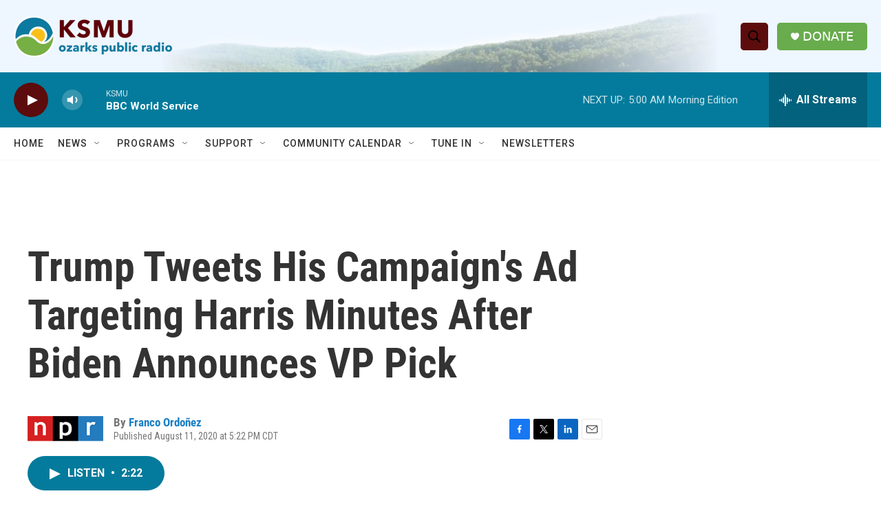

--- FILE ---
content_type: text/html; charset=utf-8
request_url: https://www.google.com/recaptcha/api2/aframe
body_size: 257
content:
<!DOCTYPE HTML><html><head><meta http-equiv="content-type" content="text/html; charset=UTF-8"></head><body><script nonce="tWf58t0zOAacJXdg9tYNwA">/** Anti-fraud and anti-abuse applications only. See google.com/recaptcha */ try{var clients={'sodar':'https://pagead2.googlesyndication.com/pagead/sodar?'};window.addEventListener("message",function(a){try{if(a.source===window.parent){var b=JSON.parse(a.data);var c=clients[b['id']];if(c){var d=document.createElement('img');d.src=c+b['params']+'&rc='+(localStorage.getItem("rc::a")?sessionStorage.getItem("rc::b"):"");window.document.body.appendChild(d);sessionStorage.setItem("rc::e",parseInt(sessionStorage.getItem("rc::e")||0)+1);localStorage.setItem("rc::h",'1768556457331');}}}catch(b){}});window.parent.postMessage("_grecaptcha_ready", "*");}catch(b){}</script></body></html>